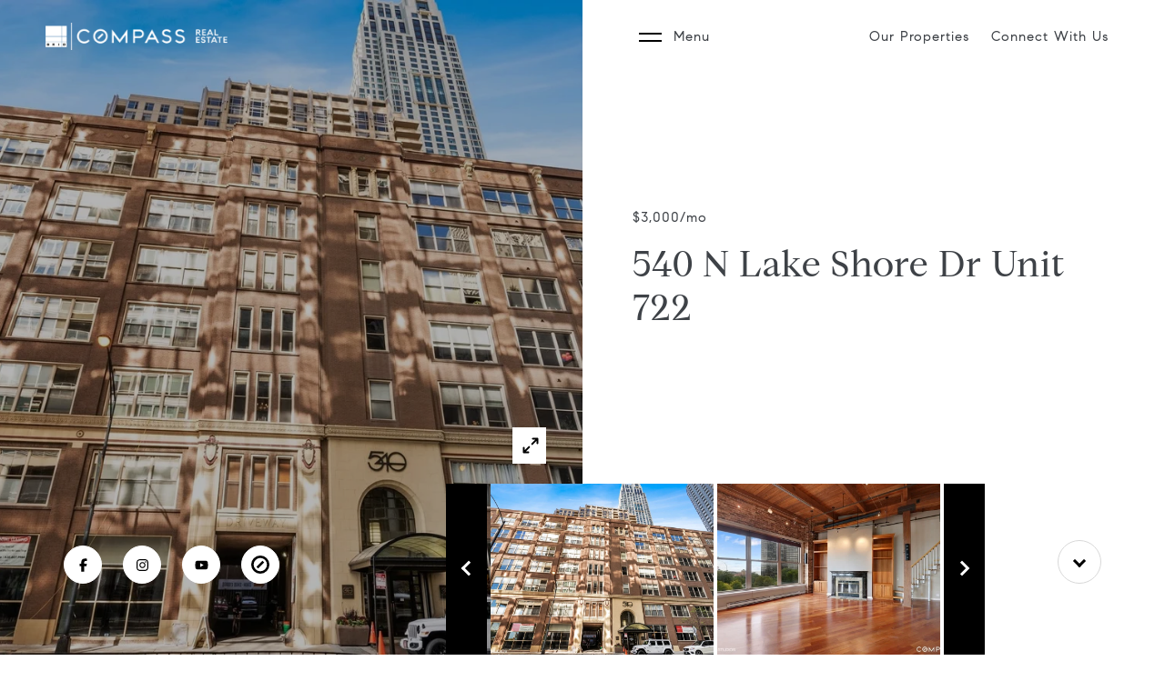

--- FILE ---
content_type: text/html; charset=utf-8
request_url: https://bss.luxurypresence.com/buttons/googleOneTap?companyId=e4b41c05-b25e-4291-8d44-e08a8c211c00&websiteId=abb26b7e-bdf6-45d9-9c4c-3269f490ed5a&pageId=7f6d16e5-bd15-422a-bab9-a96606ffe950&sourceUrl=https%3A%2F%2Fthegridgroup.com%2Fproperties%2F540-n-lake-shore-unit-722-chicago-il-60611-usa&pageMeta=%7B%22sourceResource%22%3A%22properties%22%2C%22pageElementId%22%3A%22c84feaf1-4e81-468f-b988-c08bf5af835f%22%2C%22pageQueryVariables%22%3A%7B%22property%22%3A%7B%22id%22%3A%22c84feaf1-4e81-468f-b988-c08bf5af835f%22%7D%2C%22properties%22%3A%7B%22relatedNeighborhoodPropertyId%22%3A%22c84feaf1-4e81-468f-b988-c08bf5af835f%22%2C%22sort%22%3A%22salesPrice%22%7D%2C%22neighborhood%22%3A%7B%7D%2C%22pressReleases%22%3A%7B%22propertyId%22%3A%22c84feaf1-4e81-468f-b988-c08bf5af835f%22%7D%7D%7D
body_size: 2861
content:
<style>
  html, body {margin: 0; padding: 0;}
</style>
<script src="https://accounts.google.com/gsi/client" async defer></script>
<script>
const parseURL = (url) => {
    const a = document.createElement('a');
    a.href = url;
    return a.origin;
}

const login = (token, provider, source)  => {
  const origin = (window.location != window.parent.location)
    ? parseURL(document.referrer)
    : window.location.origin;  
  const xhr = new XMLHttpRequest();
  xhr.responseType = 'json';
  xhr.onreadystatechange = function() {
    if (xhr.readyState === 4) {
      const response = xhr.response;
      const msg = {
        event: response.status,
        provider: provider,
        source: source,
        token: token
      }
      window.parent.postMessage(msg, origin);
    }
  }
  xhr.withCredentials = true;
  xhr.open('POST', `${origin}/api/v1/auth/login`, true);
  xhr.setRequestHeader("Content-Type", "application/json;charset=UTF-8");
  xhr.send(JSON.stringify({
    token,
    provider,
    source,
    websiteId: 'abb26b7e-bdf6-45d9-9c4c-3269f490ed5a',
    companyId: 'e4b41c05-b25e-4291-8d44-e08a8c211c00',
    pageId: '7f6d16e5-bd15-422a-bab9-a96606ffe950',
    sourceUrl: 'https://thegridgroup.com/properties/540-n-lake-shore-unit-722-chicago-il-60611-usa',
    pageMeta: '{"sourceResource":"properties","pageElementId":"c84feaf1-4e81-468f-b988-c08bf5af835f","pageQueryVariables":{"property":{"id":"c84feaf1-4e81-468f-b988-c08bf5af835f"},"properties":{"relatedNeighborhoodPropertyId":"c84feaf1-4e81-468f-b988-c08bf5af835f","sort":"salesPrice"},"neighborhood":{},"pressReleases":{"propertyId":"c84feaf1-4e81-468f-b988-c08bf5af835f"}}}',
    utm: '',
    referrer: ''
  }));
}

function getExpirationCookie(expiresInMiliseconds) {
  const tomorrow  = new Date(Date.now() + expiresInMiliseconds); // The Date object returns today's timestamp
  return `thegridgroup.com-SID=true; expires=${tomorrow.toUTCString()}; path=/; Secure; SameSite=None`;
}

function handleCredentialResponse(response) {
  document.cookie = getExpirationCookie(24 * 60 * 60 * 1000); // 1 day
  login(response.credential, 'GOOGLE', 'GOOGLE_SIGN_ON');
}

function handleClose() {
  const msg = {
    event: 'cancel',
    provider: 'GOOGLE',
    source: 'GOOGLE_SIGN_ON'
  }
  const origin = (window.location != window.parent.location)
    ? parseURL(document.referrer)
    : window.location.origin;
  window.parent.postMessage(msg, origin);
  document.cookie = getExpirationCookie(2 * 60 * 60 * 1000); // 2 hours
}

</script>
<div id="g_id_onload"
  data-client_id="673515100752-7s6f6j0qab4skl22cjpp7eirb2rjmfcg.apps.googleusercontent.com"
  data-callback="handleCredentialResponse"
  data-intermediate_iframe_close_callback="handleClose"
  data-state_cookie_domain = "thegridgroup.com"
  data-allowed_parent_origin="https://thegridgroup.com"
  data-skip_prompt_cookie="thegridgroup.com-SID"
  data-cancel_on_tap_outside="false"
></div>

--- FILE ---
content_type: application/javascript; charset=UTF-8
request_url: https://thegridgroup.com/cdn-cgi/challenge-platform/h/b/scripts/jsd/d251aa49a8a3/main.js?
body_size: 7937
content:
window._cf_chl_opt={AKGCx8:'b'};~function(M6,Yv,YD,Yw,YV,Yo,YK,Yn,YN,M1){M6=R,function(T,Y,MP,M5,M,x){for(MP={T:466,Y:322,M:441,x:463,S:268,h:435,Q:376,d:432,c:428,a:474},M5=R,M=T();!![];)try{if(x=parseInt(M5(MP.T))/1*(parseInt(M5(MP.Y))/2)+-parseInt(M5(MP.M))/3+-parseInt(M5(MP.x))/4*(parseInt(M5(MP.S))/5)+parseInt(M5(MP.h))/6+parseInt(M5(MP.Q))/7+-parseInt(M5(MP.d))/8+parseInt(M5(MP.c))/9*(parseInt(M5(MP.a))/10),x===Y)break;else M.push(M.shift())}catch(S){M.push(M.shift())}}(e,473288),Yv=this||self,YD=Yv[M6(266)],Yw=function(xa,xc,xQ,xr,xh,xS,M7,Y,M,x,S){return xa={T:328,Y:319,M:333,x:351},xc={T:397,Y:398,M:426,x:414,S:447,h:278,Q:398,d:381,c:398,a:475,X:354,B:421,U:304,H:405,J:397,W:390,g:368,l:427,i:398,A:390,f:337,k:278,E:374,b:337,P:338,F:365,v:298,D:458,V:295,o:398,z:461,j:437,O:381},xQ={T:337,Y:389},xr={T:263},xh={T:389,Y:437,M:433,x:472,S:325,h:325,Q:325,d:263,c:365,a:381,X:421,B:263,U:381,H:289,J:427,W:421,g:368,l:481,i:422,A:398,f:378,k:291,E:258,b:316,P:273,F:433,v:472,D:325,V:323,o:467,z:279,j:259,O:421,K:344,n:263,C:291,N:475,s:414,G:424,Z:421,L:397,y:421,m:382,I:421,t0:263,t1:276,t2:258,t3:398,t4:290,t5:280,t6:387,t7:331,t8:421,t9:421,tt:344,te:458},xS={T:449,Y:477},M7=M6,Y={'iqkDi':M7(xa.T),'IsPml':function(h,Q){return h<Q},'RcIkE':function(h,Q){return h(Q)},'lWYiv':function(h,Q){return h>Q},'KlTfV':function(h,Q){return h==Q},'zjEbb':function(h,Q){return h(Q)},'yPdmt':function(h,Q){return h<Q},'FjwMA':function(h,Q){return h-Q},'aLoeF':function(h,Q){return h&Q},'OxVYA':function(h,Q){return h(Q)},'xwFDw':function(h,Q){return Q|h},'amGRD':function(h,Q){return h<<Q},'Gacex':function(h,Q){return h&Q},'OVBbt':function(h,Q){return h-Q},'yzzGN':function(h,Q){return Q!==h},'GGZls':function(h,Q){return h!==Q},'DeHXL':M7(xa.Y),'KVqqs':function(h,Q){return h-Q},'TYNzr':function(h,Q){return h(Q)},'IMgkc':function(h,Q){return h&Q},'vdOxN':function(h,Q){return h==Q},'MgzjL':function(h,Q){return h-Q},'xZBSc':function(h,Q){return Q|h},'jXNjm':function(h,Q){return h<Q},'JKlfX':function(h,Q){return Q|h},'fHsnF':function(h,Q){return h(Q)},'caWYW':function(h,Q){return h<<Q},'xOQGO':function(h,Q){return Q==h},'RFkkq':function(h){return h()},'rvlcr':function(h,Q){return Q&h},'VdHII':function(h,Q){return h(Q)},'UktsY':function(h,Q){return Q*h},'nrsnV':function(h,Q){return h<Q},'WpLws':function(h,Q){return h&Q},'ErcCa':function(h,Q){return h-Q},'nMzqO':function(h,Q){return Q*h},'Npnqr':function(h,Q){return h-Q},'yOIak':function(h,Q){return Q==h},'PiRgu':function(h,Q){return Q===h}},M=String[M7(xa.M)],x={'h':function(h,xx,M8,Q,d){return xx={T:449,Y:437},M8=M7,Q={},Q[M8(xS.T)]=Y[M8(xS.Y)],d=Q,null==h?'':x.g(h,6,function(c,M9){return M9=M8,d[M9(xx.T)][M9(xx.Y)](c)})},'g':function(Q,X,B,Mt,U,H,J,W,i,A,E,P,F,D,V,o,z,j){if(Mt=M7,null==Q)return'';for(H={},J={},W='',i=2,A=3,E=2,P=[],F=0,D=0,V=0;V<Q[Mt(xh.T)];V+=1)if(o=Q[Mt(xh.Y)](V),Object[Mt(xh.M)][Mt(xh.x)][Mt(xh.S)](H,o)||(H[o]=A++,J[o]=!0),z=W+o,Object[Mt(xh.M)][Mt(xh.x)][Mt(xh.h)](H,z))W=z;else{if(Object[Mt(xh.M)][Mt(xh.x)][Mt(xh.Q)](J,W)){if(256>W[Mt(xh.d)](0)){for(U=0;Y[Mt(xh.c)](U,E);F<<=1,Y[Mt(xh.a)](D,X-1)?(D=0,P[Mt(xh.X)](B(F)),F=0):D++,U++);for(j=W[Mt(xh.B)](0),U=0;8>U;F=F<<1|j&1,Y[Mt(xh.U)](D,Y[Mt(xh.H)](X,1))?(D=0,P[Mt(xh.X)](B(F)),F=0):D++,j>>=1,U++);}else{for(j=1,U=0;Y[Mt(xh.J)](U,E);F=j|F<<1.24,D==X-1?(D=0,P[Mt(xh.W)](Y[Mt(xh.g)](B,F)),F=0):D++,j=0,U++);for(j=W[Mt(xh.B)](0),U=0;16>U;F=F<<1.29|Y[Mt(xh.l)](j,1),D==Y[Mt(xh.H)](X,1)?(D=0,P[Mt(xh.X)](Y[Mt(xh.i)](B,F)),F=0):D++,j>>=1,U++);}i--,0==i&&(i=Math[Mt(xh.A)](2,E),E++),delete J[W]}else for(j=H[W],U=0;U<E;F=Y[Mt(xh.f)](Y[Mt(xh.k)](F,1),Y[Mt(xh.E)](j,1)),D==Y[Mt(xh.b)](X,1)?(D=0,P[Mt(xh.W)](B(F)),F=0):D++,j>>=1,U++);W=(i--,i==0&&(i=Math[Mt(xh.A)](2,E),E++),H[z]=A++,String(o))}if(Y[Mt(xh.P)]('',W)){if(Object[Mt(xh.F)][Mt(xh.v)][Mt(xh.D)](J,W)){if(256>W[Mt(xh.B)](0)){if(Y[Mt(xh.V)](Y[Mt(xh.o)],Mt(xh.z))){for(U=0;U<E;F<<=1,D==Y[Mt(xh.j)](X,1)?(D=0,P[Mt(xh.O)](Y[Mt(xh.K)](B,F)),F=0):D++,U++);for(j=W[Mt(xh.n)](0),U=0;8>U;F=Y[Mt(xh.C)](F,1)|Y[Mt(xh.N)](j,1),Y[Mt(xh.s)](D,Y[Mt(xh.G)](X,1))?(D=0,P[Mt(xh.Z)](B(F)),F=0):D++,j>>=1,U++);}else{for(i=1,C=0;Y[Mt(xh.J)](N,s);Z=y|L<<1,I-1==o?(t0=0,t1[Mt(xh.X)](Y[Mt(xh.g)](t2,t3)),t4=0):t5++,t6=0,G++);for(t7=t8[Mt(xh.B)](0),t9=0;Y[Mt(xh.L)](16,tt);tR=tT<<1|tY&1,Y[Mt(xh.U)](tM,tx-1)?(tS=0,th[Mt(xh.y)](Y[Mt(xh.m)](tr,tQ)),td=0):tc++,ta>>=1,te++);}}else{for(j=1,U=0;U<E;F=F<<1|j,D==X-1?(D=0,P[Mt(xh.I)](Y[Mt(xh.g)](B,F)),F=0):D++,j=0,U++);for(j=W[Mt(xh.t0)](0),U=0;16>U;F=Y[Mt(xh.t1)](F<<1,Y[Mt(xh.t2)](j,1)),Y[Mt(xh.s)](D,X-1)?(D=0,P[Mt(xh.W)](B(F)),F=0):D++,j>>=1,U++);}i--,Y[Mt(xh.U)](0,i)&&(i=Math[Mt(xh.t3)](2,E),E++),delete J[W]}else for(j=H[W],U=0;Y[Mt(xh.t4)](U,E);F=Y[Mt(xh.t5)](F<<1.66,1&j),D==X-1?(D=0,P[Mt(xh.O)](Y[Mt(xh.t6)](B,F)),F=0):D++,j>>=1,U++);i--,Y[Mt(xh.a)](0,i)&&E++}for(j=2,U=0;U<E;F=Y[Mt(xh.t7)](F,1)|j&1,X-1==D?(D=0,P[Mt(xh.t8)](B(F)),F=0):D++,j>>=1,U++);for(;;)if(F<<=1,D==X-1){P[Mt(xh.t9)](Y[Mt(xh.tt)](B,F));break}else D++;return P[Mt(xh.te)]('')},'j':function(h,Me){return Me=M7,Y[Me(xQ.T)](null,h)?'':h==''?null:x.i(h[Me(xQ.Y)],32768,function(Q,MR){return MR=Me,h[MR(xr.T)](Q)})},'i':function(Q,X,B,xd,MY,U,H,J,W,i,A,E,P,F,D,V,o,z,O,j){for(xd={T:469},MY=M7,U={'plbUQ':function(K,MT){return MT=R,Y[MT(xd.T)](K)}},H=[],J=4,W=4,i=3,A=[],F=B(0),D=X,V=1,E=0;Y[MY(xc.T)](3,E);H[E]=E,E+=1);for(o=0,z=Math[MY(xc.Y)](2,2),P=1;z!=P;j=Y[MY(xc.M)](F,D),D>>=1,Y[MY(xc.x)](0,D)&&(D=X,F=Y[MY(xc.S)](B,V++)),o|=Y[MY(xc.h)](0<j?1:0,P),P<<=1);switch(o){case 0:for(o=0,z=Math[MY(xc.Q)](2,8),P=1;P!=z;j=F&D,D>>=1,Y[MY(xc.d)](0,D)&&(D=X,F=B(V++)),o|=(0<j?1:0)*P,P<<=1);O=M(o);break;case 1:for(o=0,z=Math[MY(xc.c)](2,16),P=1;P!=z;j=Y[MY(xc.a)](F,D),D>>=1,Y[MY(xc.d)](0,D)&&(D=X,F=B(V++)),o|=(Y[MY(xc.X)](0,j)?1:0)*P,P<<=1);O=M(o);break;case 2:return''}for(E=H[3]=O,A[MY(xc.B)](O);;)if(MY(xc.U)!==MY(xc.U))U[MY(xc.H)](Y);else{if(Y[MY(xc.J)](V,Q))return'';for(o=0,z=Math[MY(xc.Y)](2,i),P=1;z!=P;j=Y[MY(xc.W)](F,D),D>>=1,0==D&&(D=X,F=Y[MY(xc.g)](B,V++)),o|=(Y[MY(xc.l)](0,j)?1:0)*P,P<<=1);switch(O=o){case 0:for(o=0,z=Math[MY(xc.i)](2,8),P=1;z!=P;j=Y[MY(xc.A)](F,D),D>>=1,Y[MY(xc.f)](0,D)&&(D=X,F=B(V++)),o|=Y[MY(xc.k)](0<j?1:0,P),P<<=1);H[W++]=M(o),O=Y[MY(xc.E)](W,1),J--;break;case 1:for(o=0,z=Math[MY(xc.i)](2,16),P=1;z!=P;j=F&D,D>>=1,Y[MY(xc.b)](0,D)&&(D=X,F=B(V++)),o|=Y[MY(xc.P)](Y[MY(xc.F)](0,j)?1:0,P),P<<=1);H[W++]=M(o),O=Y[MY(xc.v)](W,1),J--;break;case 2:return A[MY(xc.D)]('')}if(Y[MY(xc.V)](0,J)&&(J=Math[MY(xc.o)](2,i),i++),H[O])O=H[O];else if(Y[MY(xc.z)](O,W))O=E+E[MY(xc.j)](0);else return null;A[MY(xc.B)](O),H[W++]=E+O[MY(xc.j)](0),J--,E=O,Y[MY(xc.O)](0,J)&&(J=Math[MY(xc.Y)](2,i),i++)}}},S={},S[M7(xa.x)]=x.h,S}(),YV={},YV[M6(364)]='o',YV[M6(336)]='s',YV[M6(270)]='u',YV[M6(357)]='z',YV[M6(452)]='n',YV[M6(487)]='I',YV[M6(476)]='b',Yo=YV,Yv[M6(334)]=function(T,Y,M,x,xv,xF,xP,Mr,S,Q,X,B,U,H,J){if(xv={T:416,Y:468,M:440,x:275,S:468,h:440,Q:464,d:425,c:315,a:425,X:315,B:388,U:455,H:389,J:438,W:403,g:443,l:269,i:400,A:480,f:420,k:328,E:437},xF={T:395,Y:389,M:416,x:450},xP={T:433,Y:472,M:325,x:421},Mr=M6,S={'uydWE':function(W,g){return g===W},'LVdbP':function(W,g,i){return W(g,i)},'KbaMx':function(W,g){return W+g},'FwuJc':function(W,g,i){return W(g,i)}},Y===null||S[Mr(xv.T)](void 0,Y))return x;for(Q=YO(Y),T[Mr(xv.Y)][Mr(xv.M)]&&(Q=Q[Mr(xv.x)](T[Mr(xv.S)][Mr(xv.h)](Y))),Q=T[Mr(xv.Q)][Mr(xv.d)]&&T[Mr(xv.c)]?T[Mr(xv.Q)][Mr(xv.a)](new T[(Mr(xv.X))](Q)):function(W,MQ,i){for(MQ=Mr,W[MQ(xF.T)](),i=0;i<W[MQ(xF.Y)];S[MQ(xF.M)](W[i],W[i+1])?W[MQ(xF.x)](i+1,1):i+=1);return W}(Q),X='nAsAaAb'.split('A'),X=X[Mr(xv.B)][Mr(xv.U)](X),B=0;B<Q[Mr(xv.H)];B++)if(Mr(xv.J)!==Mr(xv.W))(U=Q[B],H=Yj(T,Y,U),X(H))?(J=H==='s'&&!T[Mr(xv.g)](Y[U]),Mr(xv.l)===M+U?h(M+U,H):J||S[Mr(xv.i)](h,S[Mr(xv.A)](M,U),Y[U])):S[Mr(xv.f)](h,M+U,H);else return Mr(xv.k)[Mr(xv.E)](Y);return x;function h(W,i,Mh){Mh=R,Object[Mh(xP.T)][Mh(xP.Y)][Mh(xP.M)](x,i)||(x[i]=[]),x[i][Mh(xP.x)](W)}},YK=M6(352)[M6(479)](';'),Yn=YK[M6(388)][M6(455)](YK),Yv[M6(256)]=function(Y,M,xz,Md,x,S,h,Q,X,B){for(xz={T:373,Y:483,M:465,x:372,S:389,h:482,Q:326,d:373,c:483,a:389,X:267,B:421,U:465,H:404},Md=M6,x={},x[Md(xz.T)]=function(U,H){return H===U},x[Md(xz.Y)]=function(U,H){return U<H},x[Md(xz.M)]=function(U,H){return U+H},S=x,h=Object[Md(xz.x)](M),Q=0;Q<h[Md(xz.S)];Q++)if(Md(xz.h)!==Md(xz.Q)){if(X=h[Q],S[Md(xz.d)]('f',X)&&(X='N'),Y[X]){for(B=0;S[Md(xz.c)](B,M[h[Q]][Md(xz.a)]);-1===Y[X][Md(xz.X)](M[h[Q]][B])&&(Yn(M[h[Q]][B])||Y[X][Md(xz.B)](S[Md(xz.U)]('o.',M[h[Q]][B]))),B++);}else Y[X]=M[h[Q]][Md(xz.H)](function(U){return'o.'+U})}else return},YN=null,M1=M0(),M3();function YC(xO,Mc,M,x,S,h,Q,d){M=(xO={T:367,Y:384,M:261,x:399,S:299,h:413,Q:343,d:439,c:411,a:260,X:386,B:284,U:407,H:343,J:339},Mc=M6,{'xBjIP':function(c,a,X,B,U){return c(a,X,B,U)},'USzxi':Mc(xO.T)});try{return x=YD[Mc(xO.Y)](Mc(xO.M)),x[Mc(xO.x)]=Mc(xO.S),x[Mc(xO.h)]='-1',YD[Mc(xO.Q)][Mc(xO.d)](x),S=x[Mc(xO.c)],h={},h=pRIb1(S,S,'',h),h=pRIb1(S,S[Mc(xO.a)]||S[Mc(xO.X)],'n.',h),h=M[Mc(xO.B)](pRIb1,S,x[M[Mc(xO.U)]],'d.',h),YD[Mc(xO.H)][Mc(xO.J)](x),Q={},Q.r=h,Q.e=null,Q}catch(c){return d={},d.r={},d.e=c,d}}function Yz(Y,M,xB,MM,x,S){return xB={T:255,Y:255,M:297,x:297,S:433,h:265,Q:325,d:267,c:392},MM=M6,x={},x[MM(xB.T)]=function(h,Q){return h instanceof Q},S=x,S[MM(xB.Y)](M,Y[MM(xB.M)])&&0<Y[MM(xB.x)][MM(xB.S)][MM(xB.h)][MM(xB.Q)](M)[MM(xB.d)](MM(xB.c))}function e(Sp){return Sp='symbol,__CF$cv$params,Pncst,WzGeH,qIpxo,ULBfe,dJWvm,object,yPdmt,ontimeout,contentDocument,RcIkE,lOGFR,tnAVO,EGgCY,keys,iWrQm,ErcCa,PLWuz,2302265UJtxNd,JZfHl,xwFDw,qNnCC,getPrototypeOf,KlTfV,zjEbb,HxyHd,createElement,oSnNy,navigator,fHsnF,includes,length,WpLws,bxYDD,[native code],open,floor,sort,yVEHk,lWYiv,pow,style,LVdbP,/cdn-cgi/challenge-platform/h/,now,CpTjp,map,plbUQ,function,USzxi,log,xhr-error,random,contentWindow,EBOGT,tabIndex,vdOxN,SSTpq3,uydWE,Zwwyc,Hgccg,randomUUID,FwuJc,push,OxVYA,location,MgzjL,from,rvlcr,IsPml,9aKEsJu,rEVEp,AKGCx8,error on cf_chl_props,2778824bwuIJe,prototype,pkLOA2,1098036VQzVEk,uhiYW,charAt,tlXMT,appendChild,getOwnPropertyNames,304047bdQZBk,aHfhD,isNaN,XMLHttpRequest,catch,UaKHf,VdHII,success,sLQsg,splice,AdeF3,number,stringify,timeout,bind,GsEqp,/invisible/jsd,join,detail,FXvHm,PiRgu,fraNm,83996QBbGMr,Array,rolJT,1371bhUFKW,DeHXL,Object,RFkkq,onload,QkmbZ,hasOwnProperty,OIPmF,8684770aXWDjq,IMgkc,boolean,iqkDi,FWSGn,split,KbaMx,aLoeF,HiYiB,GCfxL,onreadystatechange,sid,dpJaj,bigint,WUtJC,rxvNi8,SOEpu,Gacex,KVqqs,clientInformation,iframe,QLPnd,charCodeAt,ZLrke,toString,document,indexOf,195mMaOpx,d.cookie,undefined,readyState,addEventListener,yzzGN,yaIaB,concat,xZBSc,/jsd/oneshot/d251aa49a8a3/0.8499207905111437:1769340101:UKaFZqfKutMlTr6474eTCHvlOi4J92R9idZK_6XMgok/,UktsY,ZEXoa,JKlfX,href,source,SEbAF,xBjIP,onerror,zuktb,chctx,DrdHU,FjwMA,jXNjm,amGRD,gpVIq,cloudflare-invisible,status,yOIak,pjtVs,Function,Npnqr,display: none,alQBD,wubuG,DOMContentLoaded,jsd,ymbBZ,CIMgv,http-code:,JBxy9,aUjz8,MNVPW,postMessage,errorInfoObject,NxGjq,TYlZ6,CnwA5,Set,OVBbt,hQpnF,event,kapQw,fqFwD,JwuVa,526meDlIx,GGZls,/b/ov1/0.8499207905111437:1769340101:UKaFZqfKutMlTr6474eTCHvlOi4J92R9idZK_6XMgok/,call,QdgxV,POST,VRlsJh3NKatecwb1IE4YBLQ72Gy-km8x6j9gAZ5fOvSqXPiDWFpU$oCuT+rzndM0H,isArray,api,caWYW,qkitb,fromCharCode,pRIb1,KlJBo,string,xOQGO,nMzqO,removeChild,parent,error,jnxbo,body,TYNzr,SbDUo,_cf_chl_opt,send,oeRSD,ypynr,loading,SHKWgwXGaqc,_cf_chl_opt;JJgc4;PJAn2;kJOnV9;IWJi4;OHeaY1;DqMg0;FKmRv9;LpvFx1;cAdz2;PqBHf2;nFZCC5;ddwW5;pRIb1;rxvNi8;RrrrA2;erHi9,NbEUF,nrsnV,UTgpc,LRmiB4'.split(','),e=function(){return Sp},e()}function M0(SQ,MA){return SQ={T:419},MA=M6,crypto&&crypto[MA(SQ.T)]?crypto[MA(SQ.T)]():''}function YG(xy,MB,Y,M,x,Q,d,c,S){if(xy={T:361,Y:418,M:300,x:375,S:473,h:358,Q:375,d:317,c:361,a:443,X:269,B:452},MB=M6,Y={},Y[MB(xy.T)]=function(h,Q){return h===Q},Y[MB(xy.Y)]=function(h,Q){return h+Q},Y[MB(xy.M)]=function(h,Q){return h+Q},Y[MB(xy.x)]=MB(xy.S),M=Y,x=Yv[MB(xy.h)],!x){if(M[MB(xy.Q)]===MB(xy.d))(Q=g[l],d=i(A,f,Q),Q(d))?(c=M[MB(xy.c)]('s',d)&&!O[MB(xy.a)](K[Q]),MB(xy.X)===M[MB(xy.Y)](n,Q)?C(N+Q,d):c||s(G+Q,Z[Q])):z(M[MB(xy.M)](j,Q),d);else return null}return S=x.i,typeof S!==MB(xy.B)||S<30?null:S}function Ym(S7,MH,T,Y){return S7={T:358,Y:394,M:283},MH=M6,T={'SEbAF':function(M,x){return M(x)}},Y=Yv[MH(S7.T)],Math[MH(S7.Y)](+T[MH(S7.M)](atob,Y.t))}function YO(Y,xf,MS,M,x,S){for(xf={T:442,Y:275,M:372,x:380},MS=M6,M={},M[MS(xf.T)]=function(h,Q){return h!==Q},x=M,S=[];x[MS(xf.T)](null,Y);S=S[MS(xf.Y)](Object[MS(xf.M)](Y)),Y=Object[MS(xf.x)](Y));return S}function Ys(T,xs,xN,Ma,Y,M){xs={T:406,Y:431,M:335,x:417,S:353},xN={T:385,Y:321},Ma=M6,Y={'oSnNy':function(S,h){return h===S},'JwuVa':Ma(xs.T),'KlJBo':function(x){return x()},'Zwwyc':function(x,S,h){return x(S,h)},'NbEUF':Ma(xs.Y)},M=Y[Ma(xs.M)](YC),Yq(M.r,function(x,MX){MX=Ma,Y[MX(xN.T)](typeof T,Y[MX(xN.Y)])&&T(x),YL()}),M.e&&Y[Ma(xs.x)](M2,Y[Ma(xs.S)],M.e)}function YL(S4,MU,T,Y){if(S4={T:288,Y:359,M:342,x:462,S:257},MU=M6,T={'DrdHU':function(M){return M()},'Pncst':function(M,S){return S===M},'jnxbo':function(M,x){return M(x)},'fraNm':function(M,x,S){return M(x,S)},'SOEpu':function(M,S){return M*S}},Y=T[MU(S4.T)](YG),T[MU(S4.Y)](Y,null))return;YN=(YN&&T[MU(S4.M)](clearTimeout,YN),T[MU(S4.x)](setTimeout,function(){Ys()},T[MU(S4.S)](Y,1e3)))}function R(t,T,Y,M){return t=t-255,Y=e(),M=Y[t],M}function M3(SE,Sk,SA,Mk,T,Y,M,x,S){if(SE={T:292,Y:350,M:302,x:358,S:312,h:271,Q:296,d:272,c:363,a:484,X:484},Sk={T:271,Y:350,M:484},SA={T:345,Y:292,M:396,x:349,S:360,h:369,Q:391},Mk=M6,T={'WzGeH':function(h){return h()},'lOGFR':function(h,Q){return h(Q)},'bxYDD':function(h,Q){return Q*h},'SbDUo':function(h,Q){return Q===h},'yVEHk':Mk(SE.T),'ypynr':function(h,Q){return h(Q)},'NxGjq':function(h){return h()},'pjtVs':Mk(SE.Y),'dJWvm':Mk(SE.M)},Y=Yv[Mk(SE.x)],!Y)return;if(!T[Mk(SE.S)](YI))return;(M=![],x=function(ME,Q){if(ME=Mk,!M){if(T[ME(SA.T)](ME(SA.Y),T[ME(SA.M)])){if(M=!![],!YI())return;T[ME(SA.x)](Ys,function(h){M4(Y,h)})}else{if(Q=T[ME(SA.S)](d),null===Q)return;B=(c&&T[ME(SA.h)](J,W),U(function(){Q()},T[ME(SA.Q)](Q,1e3)))}}},YD[Mk(SE.h)]!==T[Mk(SE.Q)])?x():Yv[Mk(SE.d)]?YD[Mk(SE.d)](T[Mk(SE.c)],x):(S=YD[Mk(SE.a)]||function(){},YD[Mk(SE.X)]=function(Mb){Mb=Mk,S(),YD[Mb(Sk.T)]!==Mb(Sk.Y)&&(YD[Mb(Sk.M)]=S,x())})}function M2(x,S,SB,Mf,h,Q,d,c,a,X,B,U,H){if(SB={T:401,Y:446,M:451,x:313,S:358,h:456,Q:471,d:379,c:346,a:430,X:324,B:457,U:444,H:393,J:327,W:454,g:366,l:314,i:314,A:415,f:415,k:356,E:346,b:356,P:434,F:346,v:308,D:307,V:311,o:287,z:282,j:303,O:347,K:351},Mf=M6,h={'UaKHf':function(J,W){return J(W)},'GsEqp':function(J,W){return J+W},'QkmbZ':function(J,W){return J+W},'qNnCC':Mf(SB.T)},!h[Mf(SB.Y)](Yy,0))return![];d=(Q={},Q[Mf(SB.M)]=x,Q[Mf(SB.x)]=S,Q);try{c=Yv[Mf(SB.S)],a=h[Mf(SB.h)](h[Mf(SB.Q)](h[Mf(SB.d)],Yv[Mf(SB.c)][Mf(SB.a)]),Mf(SB.X))+c.r+Mf(SB.B),X=new Yv[(Mf(SB.U))](),X[Mf(SB.H)](Mf(SB.J),a),X[Mf(SB.W)]=2500,X[Mf(SB.g)]=function(){},B={},B[Mf(SB.l)]=Yv[Mf(SB.c)][Mf(SB.i)],B[Mf(SB.A)]=Yv[Mf(SB.c)][Mf(SB.f)],B[Mf(SB.k)]=Yv[Mf(SB.E)][Mf(SB.b)],B[Mf(SB.P)]=Yv[Mf(SB.F)][Mf(SB.v)],B[Mf(SB.D)]=M1,U=B,H={},H[Mf(SB.V)]=d,H[Mf(SB.o)]=U,H[Mf(SB.z)]=Mf(SB.j),X[Mf(SB.O)](Yw[Mf(SB.K)](H))}catch(J){}}function Yq(T,Y,Sr,Sh,SS,Sx,MW,M,x,S,h){Sr={T:306,Y:362,M:448,x:486,S:358,h:408,Q:346,d:444,c:393,a:327,X:264,B:383,U:401,H:346,J:430,W:277,g:330,l:454,i:366,A:470,f:285,k:274,E:423,b:423,P:281,F:347,v:351,D:453},Sh={T:286,Y:486,M:348,x:409,S:297,h:433,Q:265,d:325,c:267,a:392},SS={T:294,Y:362,M:332,x:294,S:429,h:294,Q:448,d:264,c:355,a:294,X:436,B:355,U:294},Sx={T:262,Y:454},MW=M6,M={'QLPnd':function(Q,d){return Q(d)},'rEVEp':function(Q,d){return Q<d},'ZLrke':function(Q,d){return Q+d},'UTgpc':MW(Sr.T),'qkitb':MW(Sr.Y),'uhiYW':MW(Sr.M),'zuktb':function(Q,d){return d===Q},'oeRSD':MW(Sr.x),'HxyHd':function(Q,d){return Q+d},'yaIaB':function(Q){return Q()}},x=Yv[MW(Sr.S)],console[MW(Sr.h)](Yv[MW(Sr.Q)]),S=new Yv[(MW(Sr.d))](),S[MW(Sr.c)](MW(Sr.a),M[MW(Sr.X)](M[MW(Sr.B)](MW(Sr.U),Yv[MW(Sr.H)][MW(Sr.J)])+MW(Sr.W),x.r)),x[MW(Sr.g)]&&(S[MW(Sr.l)]=5e3,S[MW(Sr.i)]=function(Mg){Mg=MW,M[Mg(Sx.T)](Y,Mg(Sx.Y))}),S[MW(Sr.A)]=function(Ml){Ml=MW,S[Ml(SS.T)]>=200&&S[Ml(SS.T)]<300?Ml(SS.Y)!==M[Ml(SS.M)]?h[Ml(SS.x)]>=200&&M[Ml(SS.S)](Q[Ml(SS.h)],300)?X(Ml(SS.Q)):B(M[Ml(SS.d)](M[Ml(SS.c)],U[Ml(SS.a)])):Y(M[Ml(SS.X)]):Y(M[Ml(SS.d)](M[Ml(SS.B)],S[Ml(SS.U)]))},S[MW(Sr.f)]=function(Mi){if(Mi=MW,M[Mi(Sh.T)](Mi(Sh.Y),M[Mi(Sh.M)]))Y(Mi(Sh.x));else return S instanceof h[Mi(Sh.S)]&&0<Q[Mi(Sh.S)][Mi(Sh.h)][Mi(Sh.Q)][Mi(Sh.d)](d)[Mi(Sh.c)](Mi(Sh.a))},h={'t':M[MW(Sr.k)](Ym),'lhr':YD[MW(Sr.E)]&&YD[MW(Sr.b)][MW(Sr.P)]?YD[MW(Sr.b)][MW(Sr.P)]:'','api':x[MW(Sr.g)]?!![]:![],'c':YZ(),'payload':T},S[MW(Sr.F)](Yw[MW(Sr.v)](JSON[MW(Sr.D)](h)))}function Yy(T,S5,Mu){return S5={T:410},Mu=M6,Math[Mu(S5.T)]()<T}function YZ(){return YG()!==null}function M4(x,S,Sb,Mp,h,Q,d,c){if(Sb={T:309,Y:448,M:460,x:293,S:330,h:282,Q:460,d:485,c:318,a:448,X:340,B:310,U:282,H:341,J:459},Mp=M6,h={},h[Mp(Sb.T)]=Mp(Sb.Y),h[Mp(Sb.M)]=Mp(Sb.x),Q=h,!x[Mp(Sb.S)])return;S===Q[Mp(Sb.T)]?(d={},d[Mp(Sb.h)]=Q[Mp(Sb.Q)],d[Mp(Sb.d)]=x.r,d[Mp(Sb.c)]=Mp(Sb.a),Yv[Mp(Sb.X)][Mp(Sb.B)](d,'*')):(c={},c[Mp(Sb.U)]=Mp(Sb.x),c[Mp(Sb.d)]=x.r,c[Mp(Sb.c)]=Mp(Sb.H),c[Mp(Sb.J)]=S,Yv[Mp(Sb.X)][Mp(Sb.B)](c,'*'))}function Yj(T,Y,M,xi,Mx,x,S,h){x=(xi={T:406,Y:320,M:305,x:364,S:406,h:445,Q:464,d:329,c:370,a:464,X:377,B:412,U:371,H:478},Mx=M6,{'fqFwD':function(Q,X){return X==Q},'CIMgv':function(Q,X){return X===Q},'tnAVO':function(Q,X){return X===Q},'JZfHl':function(Q,X){return X===Q},'EBOGT':function(Q,X){return Q==X},'EGgCY':Mx(xi.T),'FWSGn':function(Q,X,B){return Q(X,B)}});try{S=Y[M]}catch(Q){return'i'}if(x[Mx(xi.Y)](null,S))return x[Mx(xi.M)](void 0,S)?'u':'x';if(Mx(xi.x)==typeof S)try{if(Mx(xi.S)==typeof S[Mx(xi.h)])return S[Mx(xi.h)](function(){}),'p'}catch(X){}return T[Mx(xi.Q)][Mx(xi.d)](S)?'a':x[Mx(xi.c)](S,T[Mx(xi.a)])?'D':S===!0?'T':x[Mx(xi.X)](!1,S)?'F':(h=typeof S,x[Mx(xi.B)](x[Mx(xi.U)],h)?x[Mx(xi.H)](Yz,T,S)?'N':'f':Yo[h]||'?')}function YI(S9,MJ,Y,M,x,S,h){return S9={T:301,Y:394,M:402,x:301},MJ=M6,Y={},Y[MJ(S9.T)]=function(Q,d){return Q-d},M=Y,x=3600,S=Ym(),h=Math[MJ(S9.Y)](Date[MJ(S9.M)]()/1e3),M[MJ(S9.x)](h,S)>x?![]:!![]}}()